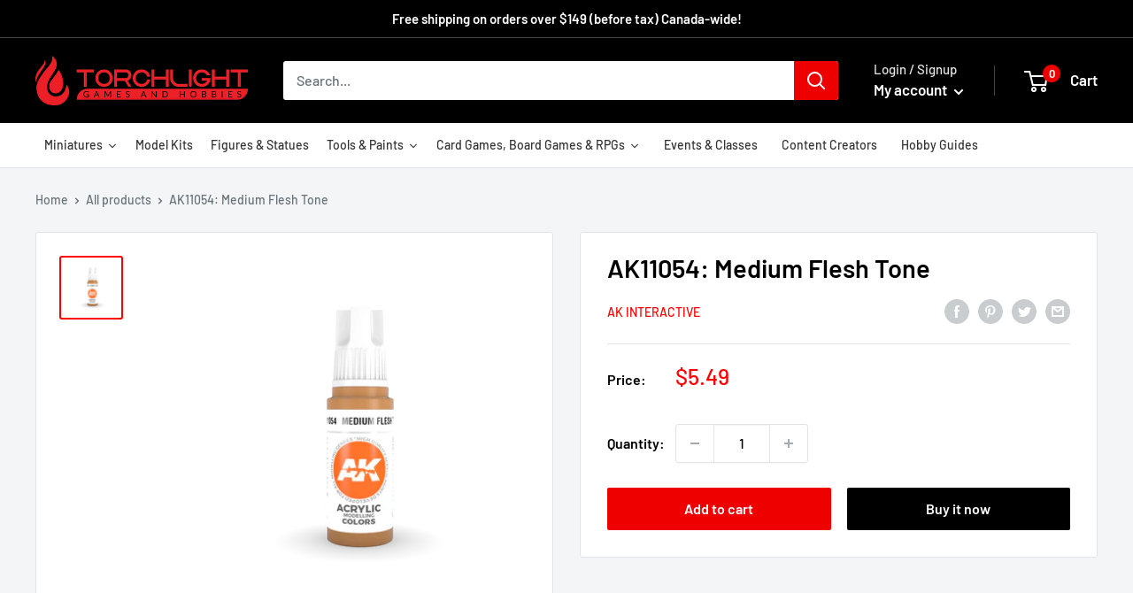

--- FILE ---
content_type: text/javascript
request_url: https://torchlightgh.com/cdn/shop/t/24/assets/custom.js?v=90373254691674712701704294800
body_size: -640
content:
//# sourceMappingURL=/cdn/shop/t/24/assets/custom.js.map?v=90373254691674712701704294800
